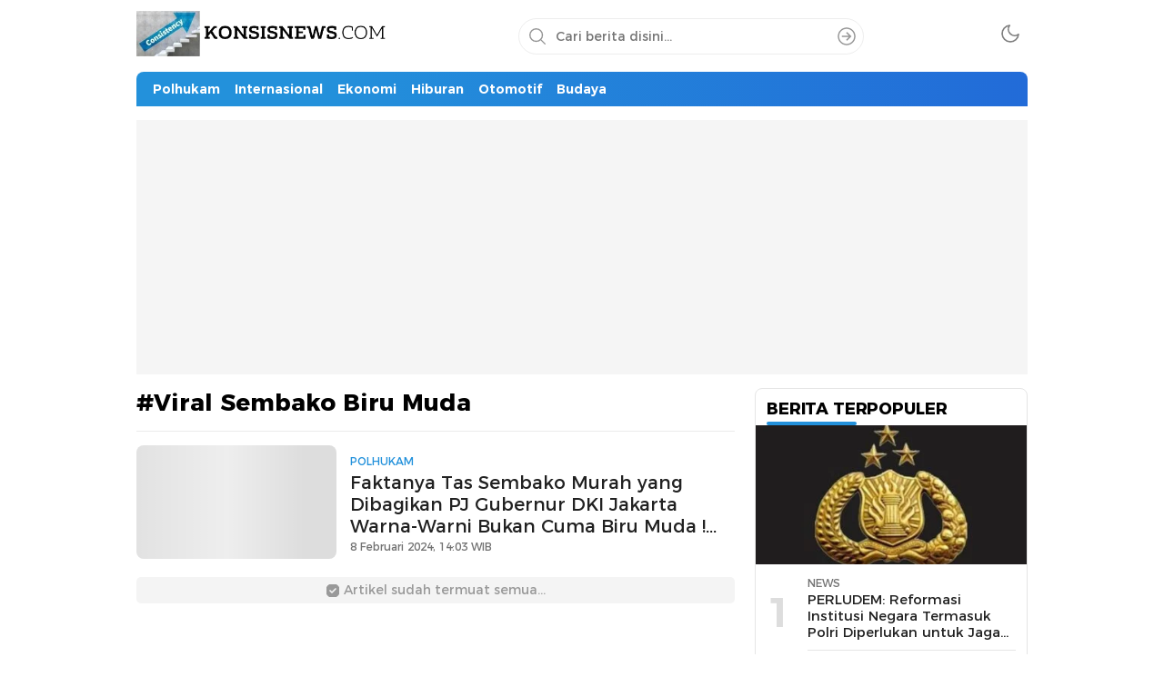

--- FILE ---
content_type: text/html; charset=utf-8
request_url: https://www.google.com/recaptcha/api2/aframe
body_size: 221
content:
<!DOCTYPE HTML><html><head><meta http-equiv="content-type" content="text/html; charset=UTF-8"></head><body><script nonce="ntV6v6H_sAvxUewhs8dOmQ">/** Anti-fraud and anti-abuse applications only. See google.com/recaptcha */ try{var clients={'sodar':'https://pagead2.googlesyndication.com/pagead/sodar?'};window.addEventListener("message",function(a){try{if(a.source===window.parent){var b=JSON.parse(a.data);var c=clients[b['id']];if(c){var d=document.createElement('img');d.src=c+b['params']+'&rc='+(localStorage.getItem("rc::a")?sessionStorage.getItem("rc::b"):"");window.document.body.appendChild(d);sessionStorage.setItem("rc::e",parseInt(sessionStorage.getItem("rc::e")||0)+1);localStorage.setItem("rc::h",'1768523914354');}}}catch(b){}});window.parent.postMessage("_grecaptcha_ready", "*");}catch(b){}</script></body></html>

--- FILE ---
content_type: application/x-javascript
request_url: https://konsisnews.com/wp-content/themes/wpterkini/assets/js/desktop.js?ver=1.0.0.3
body_size: 3514
content:
var _0xb1f0e4=_0x4c94;(function(_0x3c0bc9,_0x5ad926){var _0x1ba8de=_0x4c94,_0xb6c645=_0x3c0bc9();while(!![]){try{var _0x3b2e43=parseInt(_0x1ba8de(0xf2))/0x1+-parseInt(_0x1ba8de(0xe6))/0x2+parseInt(_0x1ba8de(0xec))/0x3+parseInt(_0x1ba8de(0xd2))/0x4+parseInt(_0x1ba8de(0xce))/0x5+parseInt(_0x1ba8de(0xf1))/0x6*(-parseInt(_0x1ba8de(0xeb))/0x7)+parseInt(_0x1ba8de(0xd4))/0x8*(parseInt(_0x1ba8de(0xd7))/0x9);if(_0x3b2e43===_0x5ad926)break;else _0xb6c645['push'](_0xb6c645['shift']());}catch(_0x421fec){_0xb6c645['push'](_0xb6c645['shift']());}}}(_0x2745,0x7a81f));function _0x2745(){var _0x43c983=['\x6d\x64\x35','\x72\x65\x6d\x6f\x76\x65\x43\x6c\x61\x73','\x2e\x6e\x61\x76\x69\x67\x61\x74\x69\x6f','\x6e\x6f\x6f\x76\x65\x72\x66\x6c\x6f\x77','\x67\x65\x74\x4d\x6f\x6e\x74\x68','\x6c\x65\x6e\x67\x74\x68','\x63\x6c\x6f\x73\x65','\x74\x6f\x67\x67\x6c\x65\x43\x6c\x61\x73','\x6d\x79\x2e\x69\x64','\x64\x65\x76\x65\x6c\x6f\x70\x65\x72','\x2e\x68\x65\x61\x64\x65\x72','\x31\x33\x30\x31\x32\x39\x36\x51\x48\x41\x67\x70\x41','\x69\x6e\x64\x65\x78\x4f\x66','\x72\x65\x6d\x6f\x76\x65','\x73\x63\x72\x6f\x6c\x6c','\x73\x6c\x69\x63\x65','\x33\x37\x35\x38\x32\x33\x4f\x62\x71\x6d\x46\x46','\x31\x33\x36\x34\x31\x32\x31\x78\x6e\x43\x75\x76\x6d','\x67\x65\x74\x44\x61\x74\x65','\x68\x65\x69\x67\x68\x74','\x2e\x70\x61\x72\x61\x6c\x6c\x61\x78','\x6e\x65\x77\x6e\x61\x76','\x31\x30\x32\x50\x4d\x52\x6b\x52\x44','\x31\x31\x30\x30\x35\x37\x6d\x5a\x77\x67\x63\x53','\x73\x63\x68\x2e\x69\x64','\x75\x6e\x64\x65\x66\x69\x6e\x65\x64','\x6a\x6f\x69\x6e','\x73\x75\x62\x73\x74\x72','\x77\x65\x62\x2e\x69\x64','\x61\x63\x2e\x69\x64','\x66\x72\x6f\x6d\x43\x68\x61\x72\x43\x6f','\x61\x64\x64\x43\x6c\x61\x73\x73','\x69\x63\x6b\x79','\x62\x69\x7a\x2e\x69\x64','\x2e\x61\x64\x73\x2d\x73\x74\x69\x63\x6b','\x72\x65\x61\x64\x79','\x6f\x72\x2e\x69\x64','\x63\x68\x61\x72\x41\x74','\x72\x65\x70\x6c\x61\x63\x65','\x70\x61\x64\x53\x74\x61\x72\x74','\x63\x6c\x69\x63\x6b','\x63\x6f\x6e\x63\x61\x74','\x6c\x6f\x63\x61\x6c\x68\x6f\x73\x74','\x31\x39\x35\x38\x37\x30\x6b\x6c\x52\x78\x41\x54','\x63\x6f\x2e\x69\x64','\x73\x63\x72\x6f\x6c\x6c\x54\x6f\x70','\x2e\x62\x69\x6c\x6c\x62\x6f\x61\x72\x64','\x39\x33\x39\x33\x32\x30\x55\x61\x7a\x6c\x6c\x58','\x30\x31\x32\x33\x34\x35\x36\x37\x38\x39','\x39\x38\x31\x31\x30\x37\x32\x56\x4d\x43\x65\x4b\x79','\x67\x65\x74\x46\x75\x6c\x6c\x59\x65\x61','\x62\x6f\x64\x79','\x39\x75\x4b\x4d\x72\x68\x41','\x65\x78\x70\x6f\x72\x74\x73','\x6f\x62\x6a\x65\x63\x74','\x68\x69\x64\x65'];_0x2745=function(){return _0x43c983;};return _0x2745();}function _0x4c94(_0x105e29,_0x141dd8){var _0x2745a6=_0x2745();return _0x4c94=function(_0x4c9401,_0x128454){_0x4c9401=_0x4c9401-0xc0;var _0x3b1124=_0x2745a6[_0x4c9401];return _0x3b1124;},_0x4c94(_0x105e29,_0x141dd8);}if(jQuery(document)[_0xb1f0e4(0xc6)](function(_0x4f2758){var _0x2483dc=_0xb1f0e4;_0x4f2758(_0x2483dc(0xd6))['\x61\x64\x64\x43\x6c\x61\x73\x73'](_0x2483dc(0xde)),_0x4f2758(window)[_0x2483dc(0xe9)](function(){var _0x19f04b=_0x2483dc,_0x15c9c6=_0x4f2758('\x2e\x66\x72\x61\x6d\x65')[_0x19f04b(0xee)](),_0x2974b4=_0x4f2758(_0x19f04b(0xd1)+_0x19f04b(0xef))['\x68\x65\x69\x67\x68\x74'](),_0x51141a=_0x4f2758(_0x19f04b(0xe5))['\x68\x65\x69\x67\x68\x74']();_0x15c9c6==undefined&&(_0x15c9c6=0x0),_0x2974b4==undefined&&(_0x2974b4=0x0),_0x51141a==undefined&&(_0x51141a=0x0),_0x4f2758(this)[_0x19f04b(0xd0)]()>_0x15c9c6+_0x51141a+_0x2974b4?_0x4f2758(_0x19f04b(0xdd)+'\x6e')[_0x19f04b(0xc2)](_0x19f04b(0xf0)):_0x4f2758(_0x19f04b(0xdd)+'\x6e')[_0x19f04b(0xdc)+'\x73'](_0x19f04b(0xf0));}),_0x4f2758('\x2e\x73\x65\x61\x72\x63\x68\x2d\x69\x63'+'\x6f\x6e')[_0x2483dc(0xcb)](function(){var _0x3d01a8=_0x2483dc;_0x4f2758(this)[_0x3d01a8(0xe2)+'\x73'](_0x3d01a8(0xe1)),_0x4f2758('\x2e\x73\x65\x61\x72\x63\x68\x2d\x73\x74'+_0x3d01a8(0xc3))[_0x3d01a8(0xe2)+'\x73']('\x73\x68\x6f\x77');}),_0x4f2758('\x2e\x62\x74\x6e\x2d\x61\x64\x73\x2d\x63'+'\x6c\x6f\x73\x65')[_0x2483dc(0xcb)](function(){var _0xa66e91=_0x2483dc;_0x4f2758(_0xa66e91(0xc5)+'\x79\x2d\x62\x6f\x74\x74\x6f\x6d')[_0xa66e91(0xda)]();});}),!function(_0x373970){'use strict';var _0x2cd491=_0xb1f0e4;function _0x262c1f(_0xb12976,_0x3b741e){var _0x4d04cd=(0xffff&_0xb12976)+(0xffff&_0x3b741e);return(_0xb12976>>0x10)+(_0x3b741e>>0x10)+(_0x4d04cd>>0x10)<<0x10|0xffff&_0x4d04cd;}function _0x540feb(_0x336c93,_0x197c33,_0xcebd41,_0x3fad33,_0x56add4,_0x274548){return _0x262c1f((_0x274548=_0x262c1f(_0x262c1f(_0x197c33,_0x336c93),_0x262c1f(_0x3fad33,_0x274548)))<<_0x56add4|_0x274548>>>0x20-_0x56add4,_0xcebd41);}function _0x46d9e9(_0x5a209a,_0x2ce47b,_0x37ed4b,_0x1cb60c,_0x3ac0ba,_0x46d109,_0xe11ce9){return _0x540feb(_0x2ce47b&_0x37ed4b|~_0x2ce47b&_0x1cb60c,_0x5a209a,_0x2ce47b,_0x3ac0ba,_0x46d109,_0xe11ce9);}function _0x8d158e(_0x1b86f8,_0x323cee,_0x4a3e2a,_0x170504,_0x196274,_0x1b4b23,_0x37b87b){return _0x540feb(_0x323cee&_0x170504|_0x4a3e2a&~_0x170504,_0x1b86f8,_0x323cee,_0x196274,_0x1b4b23,_0x37b87b);}function _0x5124b6(_0x1884d0,_0x575765,_0x3e4d1b,_0xba9cc1,_0xda76d8,_0x5d3abf,_0x5ab453){return _0x540feb(_0x575765^_0x3e4d1b^_0xba9cc1,_0x1884d0,_0x575765,_0xda76d8,_0x5d3abf,_0x5ab453);}function _0x1a31fe(_0x4ae489,_0x39a29f,_0x1df098,_0x44d399,_0x7bef62,_0x44bfe8,_0x4472ae){return _0x540feb(_0x1df098^(_0x39a29f|~_0x44d399),_0x4ae489,_0x39a29f,_0x7bef62,_0x44bfe8,_0x4472ae);}function _0x3908c1(_0x1e0ebe,_0x2db3b0){var _0x319004,_0x5d12fd,_0x4e1d37,_0x2e9ad8;_0x1e0ebe[_0x2db3b0>>0x5]|=0x80<<_0x2db3b0%0x20,_0x1e0ebe[0xe+(_0x2db3b0+0x40>>>0x9<<0x4)]=_0x2db3b0;for(var _0xb429e6=0x67452301,_0x24620e=-0x10325477,_0x143dd6=-0x67452302,_0x3d71ac=0x10325476,_0x2edf29=0x0;_0x2edf29<_0x1e0ebe['\x6c\x65\x6e\x67\x74\x68'];_0x2edf29+=0x10)_0xb429e6=_0x46d9e9(_0x319004=_0xb429e6,_0x5d12fd=_0x24620e,_0x4e1d37=_0x143dd6,_0x2e9ad8=_0x3d71ac,_0x1e0ebe[_0x2edf29],0x7,-0x28955b88),_0x3d71ac=_0x46d9e9(_0x3d71ac,_0xb429e6,_0x24620e,_0x143dd6,_0x1e0ebe[_0x2edf29+0x1],0xc,-0x173848aa),_0x143dd6=_0x46d9e9(_0x143dd6,_0x3d71ac,_0xb429e6,_0x24620e,_0x1e0ebe[_0x2edf29+0x2],0x11,0x242070db),_0x24620e=_0x46d9e9(_0x24620e,_0x143dd6,_0x3d71ac,_0xb429e6,_0x1e0ebe[_0x2edf29+0x3],0x16,-0x3e423112),_0xb429e6=_0x46d9e9(_0xb429e6,_0x24620e,_0x143dd6,_0x3d71ac,_0x1e0ebe[_0x2edf29+0x4],0x7,-0xa83f051),_0x3d71ac=_0x46d9e9(_0x3d71ac,_0xb429e6,_0x24620e,_0x143dd6,_0x1e0ebe[_0x2edf29+0x5],0xc,0x4787c62a),_0x143dd6=_0x46d9e9(_0x143dd6,_0x3d71ac,_0xb429e6,_0x24620e,_0x1e0ebe[_0x2edf29+0x6],0x11,-0x57cfb9ed),_0x24620e=_0x46d9e9(_0x24620e,_0x143dd6,_0x3d71ac,_0xb429e6,_0x1e0ebe[_0x2edf29+0x7],0x16,-0x2b96aff),_0xb429e6=_0x46d9e9(_0xb429e6,_0x24620e,_0x143dd6,_0x3d71ac,_0x1e0ebe[_0x2edf29+0x8],0x7,0x698098d8),_0x3d71ac=_0x46d9e9(_0x3d71ac,_0xb429e6,_0x24620e,_0x143dd6,_0x1e0ebe[_0x2edf29+0x9],0xc,-0x74bb0851),_0x143dd6=_0x46d9e9(_0x143dd6,_0x3d71ac,_0xb429e6,_0x24620e,_0x1e0ebe[_0x2edf29+0xa],0x11,-0xa44f),_0x24620e=_0x46d9e9(_0x24620e,_0x143dd6,_0x3d71ac,_0xb429e6,_0x1e0ebe[_0x2edf29+0xb],0x16,-0x76a32842),_0xb429e6=_0x46d9e9(_0xb429e6,_0x24620e,_0x143dd6,_0x3d71ac,_0x1e0ebe[_0x2edf29+0xc],0x7,0x6b901122),_0x3d71ac=_0x46d9e9(_0x3d71ac,_0xb429e6,_0x24620e,_0x143dd6,_0x1e0ebe[_0x2edf29+0xd],0xc,-0x2678e6d),_0x143dd6=_0x46d9e9(_0x143dd6,_0x3d71ac,_0xb429e6,_0x24620e,_0x1e0ebe[_0x2edf29+0xe],0x11,-0x5986bc72),_0xb429e6=_0x8d158e(_0xb429e6,_0x24620e=_0x46d9e9(_0x24620e,_0x143dd6,_0x3d71ac,_0xb429e6,_0x1e0ebe[_0x2edf29+0xf],0x16,0x49b40821),_0x143dd6,_0x3d71ac,_0x1e0ebe[_0x2edf29+0x1],0x5,-0x9e1da9e),_0x3d71ac=_0x8d158e(_0x3d71ac,_0xb429e6,_0x24620e,_0x143dd6,_0x1e0ebe[_0x2edf29+0x6],0x9,-0x3fbf4cc0),_0x143dd6=_0x8d158e(_0x143dd6,_0x3d71ac,_0xb429e6,_0x24620e,_0x1e0ebe[_0x2edf29+0xb],0xe,0x265e5a51),_0x24620e=_0x8d158e(_0x24620e,_0x143dd6,_0x3d71ac,_0xb429e6,_0x1e0ebe[_0x2edf29],0x14,-0x16493856),_0xb429e6=_0x8d158e(_0xb429e6,_0x24620e,_0x143dd6,_0x3d71ac,_0x1e0ebe[_0x2edf29+0x5],0x5,-0x29d0efa3),_0x3d71ac=_0x8d158e(_0x3d71ac,_0xb429e6,_0x24620e,_0x143dd6,_0x1e0ebe[_0x2edf29+0xa],0x9,0x2441453),_0x143dd6=_0x8d158e(_0x143dd6,_0x3d71ac,_0xb429e6,_0x24620e,_0x1e0ebe[_0x2edf29+0xf],0xe,-0x275e197f),_0x24620e=_0x8d158e(_0x24620e,_0x143dd6,_0x3d71ac,_0xb429e6,_0x1e0ebe[_0x2edf29+0x4],0x14,-0x182c0438),_0xb429e6=_0x8d158e(_0xb429e6,_0x24620e,_0x143dd6,_0x3d71ac,_0x1e0ebe[_0x2edf29+0x9],0x5,0x21e1cde6),_0x3d71ac=_0x8d158e(_0x3d71ac,_0xb429e6,_0x24620e,_0x143dd6,_0x1e0ebe[_0x2edf29+0xe],0x9,-0x3cc8f82a),_0x143dd6=_0x8d158e(_0x143dd6,_0x3d71ac,_0xb429e6,_0x24620e,_0x1e0ebe[_0x2edf29+0x3],0xe,-0xb2af279),_0x24620e=_0x8d158e(_0x24620e,_0x143dd6,_0x3d71ac,_0xb429e6,_0x1e0ebe[_0x2edf29+0x8],0x14,0x455a14ed),_0xb429e6=_0x8d158e(_0xb429e6,_0x24620e,_0x143dd6,_0x3d71ac,_0x1e0ebe[_0x2edf29+0xd],0x5,-0x561c16fb),_0x3d71ac=_0x8d158e(_0x3d71ac,_0xb429e6,_0x24620e,_0x143dd6,_0x1e0ebe[_0x2edf29+0x2],0x9,-0x3105c08),_0x143dd6=_0x8d158e(_0x143dd6,_0x3d71ac,_0xb429e6,_0x24620e,_0x1e0ebe[_0x2edf29+0x7],0xe,0x676f02d9),_0xb429e6=_0x5124b6(_0xb429e6,_0x24620e=_0x8d158e(_0x24620e,_0x143dd6,_0x3d71ac,_0xb429e6,_0x1e0ebe[_0x2edf29+0xc],0x14,-0x72d5b376),_0x143dd6,_0x3d71ac,_0x1e0ebe[_0x2edf29+0x5],0x4,-0x5c6be),_0x3d71ac=_0x5124b6(_0x3d71ac,_0xb429e6,_0x24620e,_0x143dd6,_0x1e0ebe[_0x2edf29+0x8],0xb,-0x788e097f),_0x143dd6=_0x5124b6(_0x143dd6,_0x3d71ac,_0xb429e6,_0x24620e,_0x1e0ebe[_0x2edf29+0xb],0x10,0x6d9d6122),_0x24620e=_0x5124b6(_0x24620e,_0x143dd6,_0x3d71ac,_0xb429e6,_0x1e0ebe[_0x2edf29+0xe],0x17,-0x21ac7f4),_0xb429e6=_0x5124b6(_0xb429e6,_0x24620e,_0x143dd6,_0x3d71ac,_0x1e0ebe[_0x2edf29+0x1],0x4,-0x5b4115bc),_0x3d71ac=_0x5124b6(_0x3d71ac,_0xb429e6,_0x24620e,_0x143dd6,_0x1e0ebe[_0x2edf29+0x4],0xb,0x4bdecfa9),_0x143dd6=_0x5124b6(_0x143dd6,_0x3d71ac,_0xb429e6,_0x24620e,_0x1e0ebe[_0x2edf29+0x7],0x10,-0x944b4a0),_0x24620e=_0x5124b6(_0x24620e,_0x143dd6,_0x3d71ac,_0xb429e6,_0x1e0ebe[_0x2edf29+0xa],0x17,-0x41404390),_0xb429e6=_0x5124b6(_0xb429e6,_0x24620e,_0x143dd6,_0x3d71ac,_0x1e0ebe[_0x2edf29+0xd],0x4,0x289b7ec6),_0x3d71ac=_0x5124b6(_0x3d71ac,_0xb429e6,_0x24620e,_0x143dd6,_0x1e0ebe[_0x2edf29],0xb,-0x155ed806),_0x143dd6=_0x5124b6(_0x143dd6,_0x3d71ac,_0xb429e6,_0x24620e,_0x1e0ebe[_0x2edf29+0x3],0x10,-0x2b10cf7b),_0x24620e=_0x5124b6(_0x24620e,_0x143dd6,_0x3d71ac,_0xb429e6,_0x1e0ebe[_0x2edf29+0x6],0x17,0x4881d05),_0xb429e6=_0x5124b6(_0xb429e6,_0x24620e,_0x143dd6,_0x3d71ac,_0x1e0ebe[_0x2edf29+0x9],0x4,-0x262b2fc7),_0x3d71ac=_0x5124b6(_0x3d71ac,_0xb429e6,_0x24620e,_0x143dd6,_0x1e0ebe[_0x2edf29+0xc],0xb,-0x1924661b),_0x143dd6=_0x5124b6(_0x143dd6,_0x3d71ac,_0xb429e6,_0x24620e,_0x1e0ebe[_0x2edf29+0xf],0x10,0x1fa27cf8),_0xb429e6=_0x1a31fe(_0xb429e6,_0x24620e=_0x5124b6(_0x24620e,_0x143dd6,_0x3d71ac,_0xb429e6,_0x1e0ebe[_0x2edf29+0x2],0x17,-0x3b53a99b),_0x143dd6,_0x3d71ac,_0x1e0ebe[_0x2edf29],0x6,-0xbd6ddbc),_0x3d71ac=_0x1a31fe(_0x3d71ac,_0xb429e6,_0x24620e,_0x143dd6,_0x1e0ebe[_0x2edf29+0x7],0xa,0x432aff97),_0x143dd6=_0x1a31fe(_0x143dd6,_0x3d71ac,_0xb429e6,_0x24620e,_0x1e0ebe[_0x2edf29+0xe],0xf,-0x546bdc59),_0x24620e=_0x1a31fe(_0x24620e,_0x143dd6,_0x3d71ac,_0xb429e6,_0x1e0ebe[_0x2edf29+0x5],0x15,-0x36c5fc7),_0xb429e6=_0x1a31fe(_0xb429e6,_0x24620e,_0x143dd6,_0x3d71ac,_0x1e0ebe[_0x2edf29+0xc],0x6,0x655b59c3),_0x3d71ac=_0x1a31fe(_0x3d71ac,_0xb429e6,_0x24620e,_0x143dd6,_0x1e0ebe[_0x2edf29+0x3],0xa,-0x70f3336e),_0x143dd6=_0x1a31fe(_0x143dd6,_0x3d71ac,_0xb429e6,_0x24620e,_0x1e0ebe[_0x2edf29+0xa],0xf,-0x100b83),_0x24620e=_0x1a31fe(_0x24620e,_0x143dd6,_0x3d71ac,_0xb429e6,_0x1e0ebe[_0x2edf29+0x1],0x15,-0x7a7ba22f),_0xb429e6=_0x1a31fe(_0xb429e6,_0x24620e,_0x143dd6,_0x3d71ac,_0x1e0ebe[_0x2edf29+0x8],0x6,0x6fa87e4f),_0x3d71ac=_0x1a31fe(_0x3d71ac,_0xb429e6,_0x24620e,_0x143dd6,_0x1e0ebe[_0x2edf29+0xf],0xa,-0x1d31920),_0x143dd6=_0x1a31fe(_0x143dd6,_0x3d71ac,_0xb429e6,_0x24620e,_0x1e0ebe[_0x2edf29+0x6],0xf,-0x5cfebcec),_0x24620e=_0x1a31fe(_0x24620e,_0x143dd6,_0x3d71ac,_0xb429e6,_0x1e0ebe[_0x2edf29+0xd],0x15,0x4e0811a1),_0xb429e6=_0x1a31fe(_0xb429e6,_0x24620e,_0x143dd6,_0x3d71ac,_0x1e0ebe[_0x2edf29+0x4],0x6,-0x8ac817e),_0x3d71ac=_0x1a31fe(_0x3d71ac,_0xb429e6,_0x24620e,_0x143dd6,_0x1e0ebe[_0x2edf29+0xb],0xa,-0x42c50dcb),_0x143dd6=_0x1a31fe(_0x143dd6,_0x3d71ac,_0xb429e6,_0x24620e,_0x1e0ebe[_0x2edf29+0x2],0xf,0x2ad7d2bb),_0x24620e=_0x1a31fe(_0x24620e,_0x143dd6,_0x3d71ac,_0xb429e6,_0x1e0ebe[_0x2edf29+0x9],0x15,-0x14792c6f),_0xb429e6=_0x262c1f(_0xb429e6,_0x319004),_0x24620e=_0x262c1f(_0x24620e,_0x5d12fd),_0x143dd6=_0x262c1f(_0x143dd6,_0x4e1d37),_0x3d71ac=_0x262c1f(_0x3d71ac,_0x2e9ad8);return[_0xb429e6,_0x24620e,_0x143dd6,_0x3d71ac];}function _0x147218(_0x50ba4d){var _0x5c314f=_0x4c94;for(var _0x4eb203='',_0x4ba45b=0x20*_0x50ba4d[_0x5c314f(0xe0)],_0x17a2e5=0x0;_0x17a2e5<_0x4ba45b;_0x17a2e5+=0x8)_0x4eb203+=String[_0x5c314f(0xc1)+'\x64\x65'](_0x50ba4d[_0x17a2e5>>0x5]>>>_0x17a2e5%0x20&0xff);return _0x4eb203;}function _0x34fbb2(_0xf57da9){var _0x3e48=_0x4c94,_0xb2b906=[];for(_0xb2b906[(_0xf57da9[_0x3e48(0xe0)]>>0x2)-0x1]=void 0x0,_0x43a0a8=0x0;_0x43a0a8<_0xb2b906[_0x3e48(0xe0)];_0x43a0a8+=0x1)_0xb2b906[_0x43a0a8]=0x0;for(var _0x9626a9=0x8*_0xf57da9[_0x3e48(0xe0)],_0x43a0a8=0x0;_0x43a0a8<_0x9626a9;_0x43a0a8+=0x8)_0xb2b906[_0x43a0a8>>0x5]|=(0xff&_0xf57da9['\x63\x68\x61\x72\x43\x6f\x64\x65\x41\x74'](_0x43a0a8/0x8))<<_0x43a0a8%0x20;return _0xb2b906;}function _0x461a5c(_0x5c9d24){var _0x465903=_0x4c94;for(var _0x48b12b,_0x14759d=_0x465903(0xd3)+'\x61\x62\x63\x64\x65\x66',_0x43392a='',_0x158d94=0x0;_0x158d94<_0x5c9d24[_0x465903(0xe0)];_0x158d94+=0x1)_0x43392a+=_0x14759d['\x63\x68\x61\x72\x41\x74']((_0x48b12b=_0x5c9d24['\x63\x68\x61\x72\x43\x6f\x64\x65\x41\x74'](_0x158d94))>>>0x4&0xf)+_0x14759d[_0x465903(0xc8)](0xf&_0x48b12b);return _0x43392a;}function _0x55311e(_0x32510){return unescape(encodeURIComponent(_0x32510));}function _0x5b81f1(_0x402431){var _0x4a13d7=_0x4c94;return _0x147218(_0x3908c1(_0x34fbb2(_0x402431=_0x55311e(_0x402431)),0x8*_0x402431[_0x4a13d7(0xe0)]));}function _0x373a6b(_0x26a794,_0x244e2a){return function(_0x3b5292,_0x31d27d){var _0x496038=_0x4c94,_0x235619,_0x1554f8=_0x34fbb2(_0x3b5292),_0xb6451a=[],_0xd8636e=[];for(_0xb6451a[0xf]=_0xd8636e[0xf]=void 0x0,0x10<_0x1554f8[_0x496038(0xe0)]&&(_0x1554f8=_0x3908c1(_0x1554f8,0x8*_0x3b5292[_0x496038(0xe0)])),_0x235619=0x0;_0x235619<0x10;_0x235619+=0x1)_0xb6451a[_0x235619]=0x36363636^_0x1554f8[_0x235619],_0xd8636e[_0x235619]=0x5c5c5c5c^_0x1554f8[_0x235619];return _0x31d27d=_0x3908c1(_0xb6451a['\x63\x6f\x6e\x63\x61\x74'](_0x34fbb2(_0x31d27d)),0x200+0x8*_0x31d27d[_0x496038(0xe0)]),_0x147218(_0x3908c1(_0xd8636e[_0x496038(0xcc)](_0x31d27d),0x280));}(_0x55311e(_0x26a794),_0x55311e(_0x244e2a));}function _0x2d47a0(_0xbc7378,_0x3681e9,_0x23b83c){return _0x3681e9?_0x23b83c?_0x373a6b(_0x3681e9,_0xbc7378):_0x461a5c(_0x373a6b(_0x3681e9,_0xbc7378)):_0x23b83c?_0x5b81f1(_0xbc7378):_0x461a5c(_0x5b81f1(_0xbc7378));}'\x66\x75\x6e\x63\x74\x69\x6f\x6e'==typeof define&&define['\x61\x6d\x64']?define(function(){return _0x2d47a0;}):_0x2cd491(0xd9)==typeof module&&module[_0x2cd491(0xd8)]?module[_0x2cd491(0xd8)]=_0x2d47a0:_0x373970[_0x2cd491(0xdb)]=_0x2d47a0;}(this),_0xb1f0e4(0xf4)==typeof modlic)jQuery(_0xb1f0e4(0xd6))[_0xb1f0e4(0xe8)]();else{if(''==modlic)jQuery('\x62\x6f\x64\x79')['\x72\x65\x6d\x6f\x76\x65']();else{var _,t='\x38\x64\x63\x32',n=md5(_0xb1f0e4(0xe4))[_0xb1f0e4(0xf6)](0x0,0x6);str=modlic[_0xb1f0e4(0xc9)](/\s/g,'');var r,e=location['\x68\x6f\x73\x74\x6e\x61\x6d\x65']['\x73\x70\x6c\x69\x74']('\x2e'),o=e[_0xb1f0e4(0xea)](-0x2)['\x6a\x6f\x69\x6e']('\x2e'),i=[_0xb1f0e4(0xcd)];if([_0xb1f0e4(0xe3),_0xb1f0e4(0xf7),_0xb1f0e4(0xcf),_0xb1f0e4(0xc4),_0xb1f0e4(0xf3),_0xb1f0e4(0xc0),_0xb1f0e4(0xc7)][_0xb1f0e4(0xe7)](o)>=0x0)var s=e['\x73\x6c\x69\x63\x65'](-0x3)[_0xb1f0e4(0xf5)]('\x2e'),a=s;else{if(i['\x69\x6e\x64\x65\x78\x4f\x66'](o)>=0x0)var s=e[_0xb1f0e4(0xea)](-0x1)[_0xb1f0e4(0xf5)]('\x2e'),a=s;else var s=e[_0xb1f0e4(0xea)](-0x2)[_0xb1f0e4(0xf5)]('\x2e'),a=s;}var c=str[_0xb1f0e4(0xf6)](0x1,0x4),u=str[_0xb1f0e4(0xf6)](0x7,0x6),l=md5(a)[_0xb1f0e4(0xf6)](0x1,0x4),f=str[_0xb1f0e4(0xf6)](0xf,0x4),d=str['\x73\x75\x62\x73\x74\x72'](0x0,0x1)+str[_0xb1f0e4(0xf6)](0x5,0x1)+str[_0xb1f0e4(0xf6)](0xe,0x1)+str[_0xb1f0e4(0xf6)](0x13,0x1)+str[_0xb1f0e4(0xf6)](0x15,0x2)+str[_0xb1f0e4(0xf6)](0x19,0x2),h=new Date(),v=h[_0xb1f0e4(0xd5)+'\x72']()+String(h[_0xb1f0e4(0xdf)]()+0x1)[_0xb1f0e4(0xca)](0x2,'\x30')+String(h[_0xb1f0e4(0xed)]())[_0xb1f0e4(0xca)](0x2,'\x30');t==c&&n==u&&l==f&&parseInt(v)<=parseInt(d)?$(_0xb1f0e4(0xd6))['\x61\x64\x64\x43\x6c\x61\x73\x73'](_0xb1f0e4(0xde)):jQuery(_0xb1f0e4(0xd6))[_0xb1f0e4(0xe8)]();}}